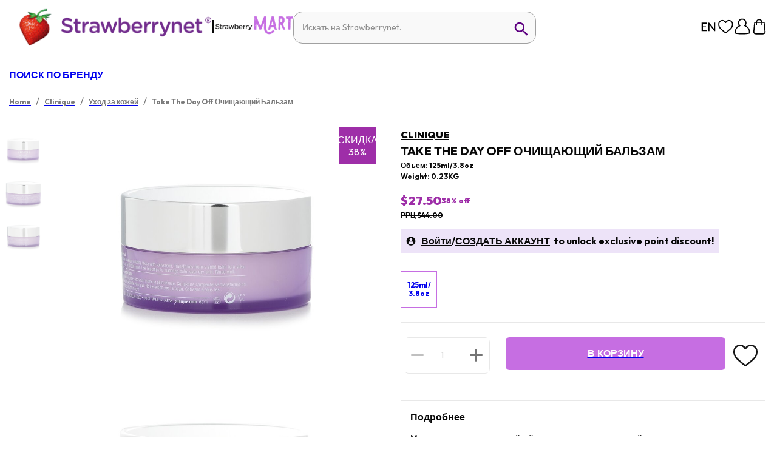

--- FILE ---
content_type: image/svg+xml
request_url: https://s.cdnsbn.com/images/heartIcon.svg
body_size: 490
content:
<svg width="31" height="28" viewBox="0 0 31 28" xmlns="http://www.w3.org/2000/svg">
    <defs>
        <filter id="1dnd2mvu9a">
            <feColorMatrix in="SourceGraphic" values="0 0 0 0 0.009324 0 0 0 0 0.009324 0 0 0 0 0.009324 0 0 0 1.000000 0"/>
        </filter>
    </defs>
    <g transform="translate(-270 -2768)" filter="url(#1dnd2mvu9a)" fill="none" fill-rule="evenodd" stroke-linecap="round" stroke-linejoin="round">
        <path d="M299.626 2780.334a11.727 11.727 0 0 1-2.01 4.096 22.007 22.007 0 0 1-3.622 3.632c-.502.437-1.03.874-1.52 1.366-.833.765-2.38 2.062-3.966 3.29-.899.71-1.56 1.216-2.036 1.558h0c-.542.41-.846.614-1.004.71-.159.095-.463-.3-1.005-.71h0a59.314 59.314 0 0 1-2.036-1.557c-1.507-1.188-3.054-2.554-3.886-3.277-.503-.465-1.018-.902-1.52-1.366a22.459 22.459 0 0 1-3.623-3.618 11.782 11.782 0 0 1-2.01-4.097 12.988 12.988 0 0 1-.37-3.85 7.565 7.565 0 0 1 1.323-4.097h0a7.346 7.346 0 0 1 2.115-2.13 8.327 8.327 0 0 1 4.296-1.284 7.24 7.24 0 0 1 4.905 2.048 9.37 9.37 0 0 1 1.322 1.734c.105.15.277.615.462.615s.357-.45.463-.615a9.392 9.392 0 0 1 1.467-1.734 7.202 7.202 0 0 1 4.905-2.048c1.517.027 3 .47 4.296 1.284a7.35 7.35 0 0 1 2.089 2.13 7.565 7.565 0 0 1 1.322 4.096 13.426 13.426 0 0 1-.357 3.824z" stroke="#163567" stroke-width="2"/>
    </g>
</svg>


--- FILE ---
content_type: image/svg+xml
request_url: https://a.cdnsbn.com/images/ico-twitter.svg
body_size: 614
content:
<svg width="18" height="17" viewBox="0 0 18 17" xmlns="http://www.w3.org/2000/svg" xmlns:xlink="http://www.w3.org/1999/xlink">
    <defs>
        <path id="isy66fm1aa" d="M.033.02h17.479V17H.033z"/>
    </defs>
    <g fill="none" fill-rule="evenodd">
        <mask id="e2jbyw0zeb" fill="#fff">
            <use xlink:href="#isy66fm1aa"/>
        </mask>
        <path d="M17.512 8.51c0 4.689-3.913 8.49-8.74 8.49C3.946 17 .033 13.2.033 8.51c0-4.688 3.913-8.49 8.74-8.49 4.826 0 8.739 3.802 8.739 8.49" fill="#231F20" mask="url(#e2jbyw0zeb)"/>
        <path d="M4.237 11.6a4.354 4.354 0 0 0 2.151-.331c.31-.134.6-.303.865-.513a2.813 2.813 0 0 1-.5-.079 2.102 2.102 0 0 1-.872-.478 2.059 2.059 0 0 1-.32-.377 1.944 1.944 0 0 1-.22-.452c.022.002.04.001.057.004.273.044.545.03.814-.033a.13.13 0 0 0 .04-.017c-.622-.147-1.094-.483-1.4-1.03a1.91 1.91 0 0 1-.241-.953c.15.074.297.135.452.176.153.04.309.064.47.064-.6-.43-.914-1-.904-1.728.005-.333.1-.645.273-.94a5.91 5.91 0 0 0 3.057 1.91c.392.103.792.163 1.206.182l-.016-.093c-.205-1.066.494-2.085 1.556-2.317.744-.162 1.395.027 1.943.543.025.024.046.035.083.027a4.248 4.248 0 0 0 1.255-.469l-.018.058a2.008 2.008 0 0 1-.826 1.001.169.169 0 0 0-.04.035c.396-.04.775-.141 1.145-.295-.002.023-.016.035-.026.049-.26.36-.57.672-.933.933-.038.026-.05.053-.046.097.012.199.002.398-.012.596a5.824 5.824 0 0 1-1.564 3.523 5.543 5.543 0 0 1-2.844 1.63 6.533 6.533 0 0 1-1.755.151 5.848 5.848 0 0 1-2.073-.479 5.916 5.916 0 0 1-.712-.365l-.045-.03" fill="#FFF" mask="url(#e2jbyw0zeb)"/>
    </g>
</svg>
